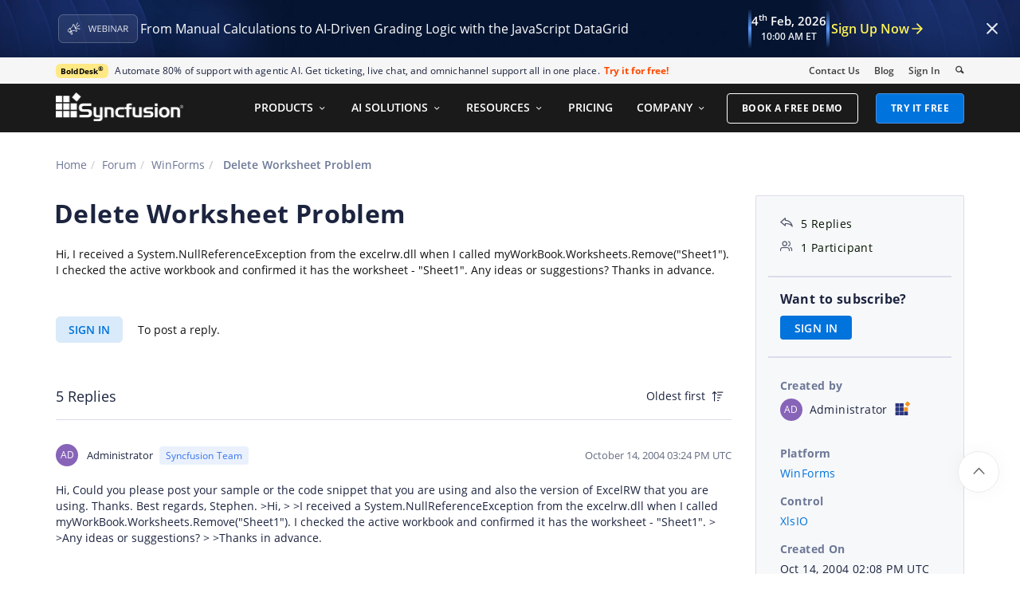

--- FILE ---
content_type: text/html; charset=utf-8
request_url: https://www.syncfusion.com/forums/20341/delete-worksheet-problem
body_size: 11733
content:






<!DOCTYPE html>
<html lang="en">
<head>
    <meta http-equiv="Content-Type" content="text/html; charset=utf-8" />
    <meta name=viewport content="width=device-width, initial-scale=1">

    <script src="https://cdn.syncfusion.com/scripts/jquery/Integrity/jquery.all.new_v2.min.js"></script>

        <script>
            window.ExceptionlessEndPoint = '/forums/exceptionlessPostEvents';
            function ExceptionlessLazyLoader() {
                let s = 0, e = ['mousemove', 'scroll', 'keydown', 'touchstart'], l = () => {
                    if (s) return; s = 1;
                    let j = document.createElement('script');
                    j.type = 'module';
                    j.src = 'https://cdn.syncfusion.com/scripts/common/exceptionless/core-application/Exceptionless-logger.min.js';
                    document.head.appendChild(j);
                    e.forEach(x => removeEventListener(x, l));
                };
                e.forEach(x => addEventListener(x, l, { once: 1 }));
            }
        </script>
        <script src="https://cdn.syncfusion.com/scripts/common/exceptionless/core-application/console-capture.min.js" async onload="ExceptionlessLazyLoader()"></script>

    <!-- Start cookieyes banner -->
    <script id="cookieyes" type="text/javascript" src="https://cdn-cookieyes.com/client_data/a579e010cc45dfd587718a85/script.js"></script>
    <script src="https://cdn.syncfusion.com/scripts/common/CookieYes/Master/CookieyesBanner-V3.min.js"></script>
    <!-- End cookieyes banner -->

    <link rel="preload" href="https://cdn.syncfusion.com/content/stylesheets/components/bootstrap/Integrity/bootstrap3.7.1.min.css?v1" as="style">
    <link rel="stylesheet" href="https://cdn.syncfusion.com/content/stylesheets/components/bootstrap/Integrity/bootstrap3.7.1.min.css?v1" type="text/css">

    <link rel="preload" href="https://cdn.syncfusion.com/content/stylesheets/components/Stack1.3.7/layoutfont_cdn.css" as="style">
    <link rel="stylesheet" href="https://cdn.syncfusion.com/content/stylesheets/components/Stack1.3.7/layoutfont_cdn.css" type="text/css">

    <link rel="preload" href="https://cdn.syncfusion.com/content/stylesheets/components/Stack1.3.7/socicon.css" as="style">
    <link rel="stylesheet" href="https://cdn.syncfusion.com/content/stylesheets/components/Stack1.3.7/socicon.css" type="text/css">

    <link rel="preload" href="https://cdn.syncfusion.com/content/stylesheets/components/Stack1.3.7/fonts/socicon.ttf" as="font" type="font/woff2" crossorigin>

    <link rel="preload" href="https://cdn.syncfusion.com/content/stylesheets/components/Stack1.3.7/fonts/layoutfont.ttf" as="font" type="font/woff2" crossorigin>
    <link rel="preload" href="https://cdn.syncfusion.com/content/stylesheets/components/bootstrap/fonts/glyphicons-halflings-regular.woff2" as="font" type="font/woff2" crossorigin>

    <link rel="preload" href="https://cdn.syncfusion.com/content/forum/Styles/icons/master/CustomForumIconsV1.css" as="style">
    <link rel="stylesheet" href="https://cdn.syncfusion.com/content/forum/Styles/icons/master/CustomForumIconsV1.css" type="text/css">

    <link rel="preload" href="https://cdn.syncfusion.com/content/images/common/menu/master/icons/menufontV2.css?v1" as="style">
    <link rel="stylesheet" href="https://cdn.syncfusion.com/content/images/common/menu/master/icons/menufontV2.css?v1" type="text/css">
    <script src="https://cdn.syncfusion.com/scripts/Syncfusion/Master/CookieValidation.js"></script>
    <script src="https://cdn.syncfusion.com/scripts/components/Others/toastr.min.js" defer></script>
    <link href="https://cdn.syncfusion.com/content/stylesheets/others/toastr.min.css" rel="stylesheet" />
    <link rel="preload" href="https://cdn.syncfusion.com/content/stylesheets/components/bootstrap/TopMarketingBannerMenu.min.css" as="style">
    <link rel="stylesheet" href="https://cdn.syncfusion.com/content/stylesheets/components/bootstrap/TopMarketingBannerMenu.min.css" type="text/css">
    <script>
        var sessionDeactivationUrl  = "/forums/account/invalidateuser-session";
    </script>
    

    

    

        <link href="/forums/css/BootstrapLayout.css?v62" rel="stylesheet" />
    

    
    <meta name="googlebot" content="index, follow" />
    <meta name="ROBOTS" content="index, follow" />
    <meta name="title" content="Delete Worksheet Problem | WinForms | XlsIO | Syncfusion" />
    <meta name="description" content="Forum Thread - XlsIO - Delete Worksheet Problem. Browse other users&#x27; questions about our WinForms XlsIO components." />
    <meta name="keywords" content="WinForms,Delete Worksheet Problem,XlsIO" />
    <meta property="fb:app_id" content="1003714633042650" />
    <meta property="og:title" content="Delete Worksheet Problem | WinForms | XlsIO | Syncfusion" />
    <meta property="og:description" content="Forum Thread - XlsIO - Delete Worksheet Problem. Browse other users&#x27; questions about our WinForms XlsIO components." />
    <meta property="og:image" content="https://cdn.syncfusion.com/content/images/company-logos/Syncfusion_Logo_Image.png" />
    <meta property="og:url" content="https://www.syncfusion.com/forums/20341/delete-worksheet-problem" />
    <meta property="og:type" content="website" />
    <meta property="og: site_name" content="Syncfusion.com" />
    <meta property="twitter:account_id" content="41152441" />
    <meta property="twitter:url" content="https://www.syncfusion.com/forums/20341/delete-worksheet-problem" />
    <meta property="twitter:title" content="Delete Worksheet Problem | WinForms | XlsIO | Syncfusion" />
    <meta property="twitter:description" content="Forum Thread - XlsIO - Delete Worksheet Problem. Browse other users&#x27; questions about our WinForms XlsIO components." />
    <meta property="twitter:card" content="summary" />
    <meta property="twitter:image" content="https://cdn.syncfusion.com/content/images/company-logos/Syncfusion_logos.png" />


    
    <script type="application/ld+json" async>
            {"@context":"https://schema.org","@type":"QAPage","mainEntity":{"@type":"Question","name":"Delete Worksheet Problem","text":"Hi,\r\n\r\nI received a System.NullReferenceException from the excelrw.dll when I called myWorkBook.Worksheets.Remove(\"Sheet1\"). I checked the active workbook and confirmed it has the worksheet - \"Sheet1\".\r\n\r\nAny ideas or suggestions?\r\n\r\nThanks in advance.","answerCount":5,"upvoteCount":5,"dateCreated":"2004-10-14T14:08:27","author":{"@type":"Person","name":null},"acceptedAnswer":null,"suggestedAnswer":[{"@type":"Answer","text":"Hi,\r\n\r\nCould you please post your sample or the code snippet that you are using and also the version of ExcelRW that you are using. Thanks.\r\n\r\nBest regards,\r\n\r\nStephen.\r\n\r\n\r\n>Hi,\r\n>\r\n>I received a System.NullReferenceException from the excelrw.dll when I called myWorkBook.Worksheets.Remove(\"Sheet1\"). I checked the active workbook and confirmed it has the worksheet - \"Sheet1\".\r\n>\r\n>Any ideas or suggestions?\r\n>\r\n>Thanks in advance.","dateCreated":"2004-10-14T15:24:36","upvoteCount":0,"url":"https://www.syncfusion.com/forums/20341/delete-worksheet-problem#NDvrK","author":{"@type":"Person","name":"Administrator"}},{"@type":"Answer","text":"Thanks for the quick reply.\r\n\r\nBelows are the code that I used for testing the Remove method:\r\n\r\npublic void TestWorkBook ()\r\n{\r\n// Create a workbook with 2 worksheets\r\nIWorkbook myWorkBook = ExcelUtils.CreateWorkbook(2);\r\n\r\n// Delete the first worksheet\r\n// I received exception as soon as I call the Remove method\r\nmyWorkBook.WorkSheets.Remove(\"Sheet1\");\r\n}\r\n\r\nMy ExcelRW version number is 1.1.4322\r\n\r\nThanks again.\r\n\r\n\r\n>Hi,\r\n>\r\n>Could you please post your sample or the code snippet that you are using and also the version of ExcelRW that you are using. Thanks.\r\n>\r\n>Best regards,\r\n>\r\n>Stephen.\r\n>\r\n>\r\n>>Hi,\r\n>>\r\n>>I received a System.NullReferenceException from the excelrw.dll when I called myWorkBook.Worksheets.Remove(\"Sheet1\"). I checked the active workbook and confirmed it has the worksheet - \"Sheet1\".\r\n>>\r\n>>Any ideas or suggestions?\r\n>>\r\n>>Thanks in advance.","dateCreated":"2004-10-14T15:34:03","upvoteCount":0,"url":"https://www.syncfusion.com/forums/20341/delete-worksheet-problem#NDvrF","author":{"@type":"Person","name":"Administrator"}},{"@type":"Answer","text":"Hi,\r\n\r\nI tried to reproduce the problem using this sample with the code snippet that you had provided but it seems to work fine for me.\r\n\r\nF20341DeleteWorksheet_5280.zip\r\n\r\nPlease take a look at the attached sample and let me know if you see the problem in this sample also.\r\n\r\nCould you please confirm the version of ExcelRW since the latest version available for download is version 2.1.0.9 and we did not have the version number that you have specified.\r\n\r\n\r\nOne other thing you can look for is to make sure that the spelling of sheet1 is case sentitive it should be ''Sheet1'' and not ''sheet1''.\r\nThanks.\r\n\r\nBest regards,\r\n\r\nStephen.\r\n>Thanks for the quick reply.\r\n>\r\n>Belows are the code that I used for testing the Remove method:\r\n>\r\n>public void TestWorkBook ()\r\n>{\r\n>// Create a workbook with 2 worksheets\r\n>IWorkbook myWorkBook = ExcelUtils.CreateWorkbook(2);\r\n>\r\n>// Delete the first worksheet\r\n>// I received exception as soon as I call the Remove method\r\n>myWorkBook.WorkSheets.Remove(\"Sheet1\");\r\n>}\r\n>\r\n>My ExcelRW version number is 1.1.4322\r\n>\r\n>Thanks again.\r\n>\r\n>\r\n>>Hi,\r\n>>\r\n>>Could you please post your sample or the code snippet that you are using and also the version of ExcelRW that you are using. Thanks.\r\n>>\r\n>>Best regards,\r\n>>\r\n>>Stephen.\r\n>>\r\n>>\r\n>>>Hi,\r\n>>>\r\n>>>I received a System.NullReferenceException from the excelrw.dll when I called myWorkBook.Worksheets.Remove(\"Sheet1\"). I checked the active workbook and confirmed it has the worksheet - \"Sheet1\".\r\n>>>\r\n>>>Any ideas or suggestions?\r\n>>>\r\n>>>Thanks in advance.\r\n\r\n\r\n\r\n","dateCreated":"2004-10-14T19:05:34","upvoteCount":0,"url":"https://www.syncfusion.com/forums/20341/delete-worksheet-problem#NDvuW","author":{"@type":"Person","name":"Administrator"}},{"@type":"Answer","text":"Hi,\r\n\r\nHere is my testing results.\r\n\r\nThe sample works fine with ExcelRW ver. 2.0.5.1. However, I received the same exception if I used ExcelRW ver. 2.0.5.43.\r\n\r\nThanks\r\n\r\n\r\n>Hi,\r\n>\r\n>I tried to reproduce the problem using this sample with the code snippet that you had provided but it seems to work fine for me.\r\n>\r\n>F20341DeleteWorksheet_5280.zip\r\n>\r\n>Please take a look at the attached sample and let me know if you see the problem in this sample also.\r\n>\r\n>Could you please confirm the version of ExcelRW since the latest version available for download is version 2.1.0.9 and we did not have the version number that you have specified.\r\n>\r\n>\r\n>One other thing you can look for is to make sure that the spelling of sheet1 is case sentitive it should be ''Sheet1'' and not ''sheet1''.\r\n>Thanks.\r\n>\r\n>Best regards,\r\n>\r\n>Stephen.\r\n>>Thanks for the quick reply.\r\n>>\r\n>>Belows are the code that I used for testing the Remove method:\r\n>>\r\n>>public void TestWorkBook ()\r\n>>{\r\n>>// Create a workbook with 2 worksheets\r\n>>IWorkbook myWorkBook = ExcelUtils.CreateWorkbook(2);\r\n>>\r\n>>// Delete the first worksheet\r\n>>// I received exception as soon as I call the Remove method\r\n>>myWorkBook.WorkSheets.Remove(\"Sheet1\");\r\n>>}\r\n>>\r\n>>My ExcelRW version number is 1.1.4322\r\n>>\r\n>>Thanks again.\r\n>>\r\n>>\r\n>>>Hi,\r\n>>>\r\n>>>Could you please post your sample or the code snippet that you are using and also the version of ExcelRW that you are using. Thanks.\r\n>>>\r\n>>>Best regards,\r\n>>>\r\n>>>Stephen.\r\n>>>\r\n>>>\r\n>>>>Hi,\r\n>>>>\r\n>>>>I received a System.NullReferenceException from the excelrw.dll when I called myWorkBook.Worksheets.Remove(\"Sheet1\"). I checked the active workbook and confirmed it has the worksheet - \"Sheet1\".\r\n>>>>\r\n>>>>Any ideas or suggestions?\r\n>>>>\r\n>>>>Thanks in advance.\r\n>\r\n>\r\n>\r\n>","dateCreated":"2004-10-15T10:42:56","upvoteCount":0,"url":"https://www.syncfusion.com/forums/20341/delete-worksheet-problem#NDvyI","author":{"@type":"Person","name":"Administrator"}},{"@type":"Answer","text":"Hi,\r\n\r\nI tested with the latest internal patch and it works fine. Could you please consider upgrading to version 2.1 of ExcelRW since it has a lot of improvements over version 2.0.5.43. Thanks.\r\n\r\nBest regards,\r\n\r\nStephen.\r\n\r\n>Hi,\r\n>\r\n>Here is my testing results.\r\n>\r\n>The sample works fine with ExcelRW ver. 2.0.5.1. However, I received the same exception if I used ExcelRW ver. 2.0.5.43.\r\n>\r\n>Thanks\r\n>\r\n>\r\n>>Hi,\r\n>>\r\n>>I tried to reproduce the problem using this sample with the code snippet that you had provided but it seems to work fine for me.\r\n>>\r\n>>F20341DeleteWorksheet_5280.zip\r\n>>\r\n>>Please take a look at the attached sample and let me know if you see the problem in this sample also.\r\n>>\r\n>>Could you please confirm the version of ExcelRW since the latest version available for download is version 2.1.0.9 and we did not have the version number that you have specified.\r\n>>\r\n>>\r\n>>One other thing you can look for is to make sure that the spelling of sheet1 is case sentitive it should be ''Sheet1'' and not ''sheet1''.\r\n>>Thanks.\r\n>>\r\n>>Best regards,\r\n>>\r\n>>Stephen.\r\n>>>Thanks for the quick reply.\r\n>>>\r\n>>>Belows are the code that I used for testing the Remove method:\r\n>>>\r\n>>>public void TestWorkBook ()\r\n>>>{\r\n>>>// Create a workbook with 2 worksheets\r\n>>>IWorkbook myWorkBook = ExcelUtils.CreateWorkbook(2);\r\n>>>\r\n>>>// Delete the first worksheet\r\n>>>// I received exception as soon as I call the Remove method\r\n>>>myWorkBook.WorkSheets.Remove(\"Sheet1\");\r\n>>>}\r\n>>>\r\n>>>My ExcelRW version number is 1.1.4322\r\n>>>\r\n>>>Thanks again.\r\n>>>\r\n>>>\r\n>>>>Hi,\r\n>>>>\r\n>>>>Could you please post your sample or the code snippet that you are using and also the version of ExcelRW that you are using. Thanks.\r\n>>>>\r\n>>>>Best regards,\r\n>>>>\r\n>>>>Stephen.\r\n>>>>\r\n>>>>\r\n>>>>>Hi,\r\n>>>>>\r\n>>>>>I received a System.NullReferenceException from the excelrw.dll when I called myWorkBook.Worksheets.Remove(\"Sheet1\"). I checked the active workbook and confirmed it has the worksheet - \"Sheet1\".\r\n>>>>>\r\n>>>>>Any ideas or suggestions?\r\n>>>>>\r\n>>>>>Thanks in advance.\r\n>>\r\n>>\r\n>>\r\n>>","dateCreated":"2004-10-19T15:20:55","upvoteCount":0,"url":"https://www.syncfusion.com/forums/20341/delete-worksheet-problem#NDUbV","author":{"@type":"Person","name":"Administrator"}}]}}
    </script>
<link rel="canonical" href="https://www.syncfusion.com/forums/20341/delete-worksheet-problem" />


        <title>
            
    Delete Worksheet Problem | WinForms | XlsIO | Syncfusion

        </title>


        <!-- Google Tag Manager -->
        <script>
            (function (w, d, s, l, i) {
                w[l] = w[l] || []; w[l].push({
                    'gtm.start':
                        new Date().getTime(), event: 'gtm.js'
                }); var f = d.getElementsByTagName(s)[0],
                    j = d.createElement(s), dl = l != 'dataLayer' ? '&l=' + l : ''; j.async = true; j.src =
                        'https://www.googletagmanager.com/gtm.js?id=' + i + dl; f.parentNode.insertBefore(j, f);
                /**/
            })(window, document, 'script', 'dataLayer', 'GTM-W8WD8WN');</script>
        <!-- End Google Tag Manager -->



</head>
<body>


    <input type="hidden" id="request-verification-token" name="RequestVerificationToken" value="CfDJ8PDcoCFZ9DBKv4hD1_W-R9js2YXnP9dpbduzSYBFb7nB1JJ7vReGGtSVtZx8ReQsQwWqLhm_TS1Jt3_gQWJd1sbkBLksn9i1XcvPEyC5WEYywVerJa9Q7ZdNUGTVPJoyBY6qU50m32Pf0WLGWdNU5xc">

    <!-- Google Tag Manager (noscript) -->
        <noscript>
            <iframe src="https://www.googletagmanager.com/ns.html?id=GTM-W8WD8WN"
                    height="0" width="0" style="display:none;visibility:hidden"></iframe>
        </noscript>

    <!-- End Google Tag Manager (noscript) -->
    
    
    <link rel="preload" href="//cdn.syncfusion.com/content/stylesheets/components/Others/google.prettify.light.theme.min.css" as="style" />
    <link rel="stylesheet" href="//cdn.syncfusion.com/content/stylesheets/components/Others/google.prettify.light.theme.min.css" type="text/css">
    <link rel="preload" href="//cdn.syncfusion.com/content/forum/Styles/ej2-forum-thread-detail-fabric.css" as="style" />
    <link rel="stylesheet" href="//cdn.syncfusion.com/content/forum/Styles/ej2-forum-thread-detail-fabric.css" type="text/css">
    <link rel="preload" href="//cdn.syncfusion.com/content/forum/Styles/icons/master/CustomForumIconsV1.css" as="style">
    <link rel="stylesheet" href="//cdn.syncfusion.com/content/forum/Styles/icons/master/CustomForumIconsV1.css" type="text/css">

    

    
        <link href="/forums/dist/cssminify/forumthreaddetail.min.css?v10" rel="stylesheet" />
    

    


    


    



        <div id="menu-wrapper">
            <div id="sub-menu-section" class="bar bar-3 bar--sm bg--secondary">
                <div class="container">
                    <div class="row">
                        <div class="col-md-12 col-sm-12 col-xs-12 text-right text-left-xs text-left-sm">
                            <div class="bar__module">
                                <div class="marketing-banner col-md-9 col-sm-8 col-xs-12">
                                </div>
                                <ul class="menu-horizontal col-md-3 col-sm-4 col-xs-12">
                                    <li>
                                        <div class="modal-instance">
                                            <a href="/company/contact-us">Contact Us</a>
                                        </div>
                                    </li>
                                    <li>
                                        <div class="modal-instance">
                                            <a href="https://www.syncfusion.com/blogs">Blog</a>
                                        </div>
                                    </li>
                                    <li>
                                        <div id="menu-signin" class="">

                                                <a href="/account/login?ReturnUrl=/20341/delete-worksheet-problem" rel="nofollow" id="login-btn-menu" class="login-button default-btn">Sign In</a>

                                        </div>
                                    </li>

                                    <li>
                                        <div data-notification-link="search-box">
                                            <i id="search-icon" class="syncfusionlayout-search search-icon"></i>
                                        </div>
                                    </li>
                                </ul>
                            </div>
                        </div>
                    </div>
                    <!--end of row-->
                </div>
                <!--end of container-->
            </div>
            <div class="container main-menu-section">
                <div class="row">
                    <div class="col-xs-12 col-sm-12 col-md-12 col-lg-12 ">
                        
<div id="menu-container"></div>

                    </div>
                    
<div id="search-container" class="row">
    <div class="col-lg-offset-3 col-lg-5 col-lg-col-md-offset-2 col-md-7 col-sm-offset-2 col-sm-6 col-xs-offset-0 col-xs-8 search">
        <input type="text" placeholder="Search" id="search" class="content-medium" name="keyword" value="" />
    </div>
    <div class="col-md-1 col-sm-4 col-xs-4">
        <button id="searchresult-btn" class="btn btn--primary search-btn">Search</button>
    </div>
    <div>
        <div class="search-details">
            Find anything about our product, documentation, and more.
        </div>
        <hr />
        <div id="search-popular-results">
            <div id="search-search-container">
    <div style="overflow-x:auto;">
        <div id="search-search">
          
                <div class="item">
                    <div class="search-heading">
                        <a href="https://www.syncfusion.com/blazor-components">
                            Blazor Components | 70+ Native UI Controls | Syncfusion®
                        </a>
                    </div>
                    <div class="search-url">
                        <a href="https://www.syncfusion.com/blazor-components">https://www.syncfusion.com/blazor-components</a>
                    </div>
                    <div class="search-description">
                        The Syncfusion<sup style="font-size: 70%;">®</sup> native Blazor components library offers 70+ UI and Data Viz web controls that are responsive and lightweight for building modern web apps.
                    </div>
                </div>
                <div class="item">
                    <div class="search-heading">
                        <a href="https://www.syncfusion.com/pdf-framework/net">
                            .NET PDF Framework | C# / VB.NET PDF API | Syncfusion®
                        </a>
                    </div>
                    <div class="search-url">
                        <a href="https://www.syncfusion.com/pdf-framework/net">https://www.syncfusion.com/pdf-framework/net</a>
                    </div>
                    <div class="search-description">
                        .NET PDF framework is a high-performance and comprehensive library used to create, read, merge, split, secure, edit, view, and review PDF files in C#/VB.NET.
                    </div>
                </div>
                <div class="item">
                    <div class="search-heading">
                        <a href="https://www.syncfusion.com/xamarin-ui-controls">
                            155+ Xamarin UI controls for iOS, Android &amp; UWP apps | Syncfusion®
                        </a>
                    </div>
                    <div class="search-url">
                        <a href="https://www.syncfusion.com/xamarin-ui-controls">https://www.syncfusion.com/xamarin-ui-controls</a>
                    </div>
                    <div class="search-description">
                        Over 155 Xamarin UI controls to create cross-platform native mobile apps for iOS, Android, UWP and macOS platforms from a single C# code base.
                    </div>
                </div>
           
        </div>
    </div>
</div>
        </div>
    </div>
</div>
                    <div id="logout-section">
                        <div class="container">
                            <div class="column">

                                <div class="Customerinformation">



                                    <div class="dashboard">
                                        <a href="/account" class="content-medium">My Dashboard</a>
                                    </div>

                                    <div class="signout-section">
                                        <a href="/forums/logoff" rel="nofollow" class="btn btn--stack btn--primary">SIGN OUT</a>
                                    </div>
                                </div>
                            </div>
                        </div>
                    </div>

                </div>
            </div>
        </div>




    
    <div class="body-content">
        



        
    <div id="forumthread-detail">
        <div class="bread">
            <div class="container">
                <div class="breadcrumb--top col-xs-12 col-sm-12 col-md-9 col-lg-9">
                    <div class="breadcrumb--section">
                        <ol class="breadcrumb">
                            <li><a class="breadcrumb-link" href="/">Home</a></li>
                            <li><a class="breadcrumb-link" href="/forums">Forum</a></li>
                            <li><a class="breadcrumb-link" href="/forums/windowsforms">WinForms</a></li>
                            <li class="active breadcrumb-link">
                                Delete Worksheet Problem
                            </li>


                        </ol>
                    </div>
                </div>
            </div>
        </div>
        <div id="forumthread-detail-content">
            <div class="container">
                <div class="row content-section-sticky">
                        <div class="col-xs-12 col-sm-12 col-md-9 col-lg-9 thread-details-row">
                        <div class="thread-heading row">
                            <span id="scrolltomessage"></span>
                            <div class="col-lg-12 col-md-12 col-sm-12 col-xs-12">
                                
<div class="report-retired hide">

</div>

                            </div>
                                    <h1>Delete Worksheet Problem</h1>
                        </div>
                        <span class="thread-title-edit-error hide col-xs-10 col-sm-9 col-md-9 col-lg-10 remove-padding-left" id="errorSubjectFieldEdit"></span>
                        <div class="hidden-lg hidden-md">
                            
<div class="col-xs-12 col-sm-12" id="forum-thread-info">
    <div class="panel-group">
        <div>
            <span data-toggle="collapse" href="#expend-info-section" class="info-expend sf-icon-forum-DD_down"></span>
            <div class="col-sm-12 col-xs-12 col-lg-12 thread-info-top-section">
                <div class="col-sm-4 col-xs-6">
                    <ul>
                        <li><span class="sf-icon-forum-Reply"></span><span>5 Replies</span></li>
                        <li><span class="sf-icon-forum-Group"></span><span>1 Participant</span></li>
                    </ul>
                </div>
                <div class="col-sm-4 col-xs-6">
                    <ul>
                        <li>
                            <label>Created by</label>
                            <div class="customer-info">
                                <span class="customer-avatar" style="background: #8764B8">AD</span>
                                <span class="customer-name sync-user-lesscharacters">Administrator</span>
                                        <span class="syncfusion-team-icon"> </span>
                                    <img class="syncfusion--teams-hover-img" src="https://cdn.syncfusion.com/content/images/forum/v1/syncfusion-teams-tooltip.svg" alt="syncfusion-teams-tooltip" />
                                

                            </div>
                        </li>
                    </ul>
                </div>
                <div class="col-sm-4 col-xs-6 hidden-xs">
                    <ul>
                        <li class="forum-platform" id="windowsforms"><label>Platform</label><div><a rel="nofollow" href="/forums/windowsforms">WinForms</a></div></li>
                    </ul>
                </div>
            </div>
        </div>
        <div id="expend-info-section" class="panel-collapse collapse col-sm-12 col-xs-12 remove-padding">
            <div class="panel-body">
                <div class="hidden-sm col-xs-12">
                    <ul>
                        <li><label>Platform</label><div><a rel="nofollow" href="/forums/windowsforms">WinForms</a></div></li>
                    </ul>
                </div>

                    <div class="col-sm-4 col-xs-12">
                        <ul>
                            <li class="forum-control" id="xlsio"><label>Control</label><div><a rel="nofollow" href="/forums/windowsforms?control=xlsio">XlsIO</a></div></li>
                        </ul>
                    </div>

                <div class="col-sm-4 col-xs-12">
                    <ul>
                        <li><label>Created On</label><div>Oct 14, 2004 02:08 PM UTC</div></li>
                    </ul>
                </div>
                <div class="col-sm-4 col-xs-12">
                    <ul>
                        <li><label>Last Activity On</label><div>Oct 19, 2004 03:20 PM UTC</div></li>
                    </ul>
                </div>
                    <div class="col-sm-4 col-xs-12">
                        <ul>
                            <li id="subscription-info">
                                <label>Want to subscribe?</label>
                                <div>
                                        <a href="/account/login?Returnurl=/forums/20341/delete-worksheet-problem" id="subscription-auth" data-toggle="tooltip" data-placement="right" title="Sign in to subscribe" rel="nofollow">SIGN IN</a>
                                </div>
                            </li>
                        </ul>
                    </div>
            </div>
        </div>
    </div>
</div>

                        </div>
                        <div id="thread-conversation" class="col-xs-12 col-sm-12">
                            


<div class="forum-detail-message" id="NDvrT" data-id="20341" data-encrypt-id="NDvrT">
        <div class="message-body-content">
            Hi,

I received a System.NullReferenceException from the excelrw.dll when I called myWorkBook.Worksheets.Remove("Sheet1"). I checked the active workbook and confirmed it has the worksheet - "Sheet1".

Any ideas or suggestions?

Thanks in advance.
        </div>
    <br />
        <div class="sign-in-section">
            <a href="/account/login?ReturnUrl=/forums/20341/delete-worksheet-problem" class="signin-button">SIGN IN</a> To post a reply.
        </div>

</div>



    <div class="replies-intro-section">
        <span class="replies-title-count">5 Replies</span>

            <button class="sort-by-replies">
                <span class="sort-by-option" value="0">Oldest first</span>
                <span class="sort-by-icon sf-icon-forum-Newest"></span>
            </button>
    </div>
    <hr class="solid" />
<div class="reply-content-loader hide"></div>
<div class="forum-reply-section">
        <div class="forum-replies-segment" id="NDvrK" data-id="20346" data-position="1">
            <div class="forum-reply-info">
                <span class="customer-avatar" style="background: #8764B8">AD</span>
                <span class="customer-name">Administrator</span>
                    <span class="syncfusion-user-tag"> Syncfusion Team </span>
                

                <span class="reply-permalink sf-icon-forum-Link" data-clipboard-text="https://www.syncfusion.com/forums/20341/delete-worksheet-problem?reply=NDvrK" data-toggle="tooltip" data-placement="top" title="Click to copy"></span>

                <span class="replied-date">October 14, 2004 03:24 PM UTC</span>
            </div>

            <br />


            <div class="message-body-content">
                    Hi,

Could you please post your sample or the code snippet that you are using and also the version of ExcelRW that you are using. Thanks.

Best regards,

Stephen.


>Hi,
>
>I received a System.NullReferenceException from the excelrw.dll when I called myWorkBook.Worksheets.Remove("Sheet1"). I checked the active workbook and confirmed it has the worksheet - "Sheet1".
>
>Any ideas or suggestions?
>
>Thanks in advance.
            </div>
                     <br />
                     <div class="thread-reply-action-segment">
                     </div>
        </div>
            <hr class="solid" data-position="1" />
        <div class="forum-replies-segment" id="NDvrF" data-id="20347" data-position="2">
            <div class="forum-reply-info">
                <span class="customer-avatar" style="background: #8764B8">AD</span>
                <span class="customer-name">Administrator</span>
                    <span class="syncfusion-user-tag"> Syncfusion Team </span>
                

                <span class="reply-permalink sf-icon-forum-Link" data-clipboard-text="https://www.syncfusion.com/forums/20341/delete-worksheet-problem?reply=NDvrF" data-toggle="tooltip" data-placement="top" title="Click to copy"></span>

                <span class="replied-date">October 14, 2004 03:34 PM UTC</span>
            </div>

            <br />


            <div class="message-body-content">
                    Thanks for the quick reply.

Belows are the code that I used for testing the Remove method:

public void TestWorkBook ()
{
// Create a workbook with 2 worksheets
IWorkbook myWorkBook = ExcelUtils.CreateWorkbook(2);

// Delete the first worksheet
// I received exception as soon as I call the Remove method
myWorkBook.WorkSheets.Remove("Sheet1");
}

My ExcelRW version number is 1.1.4322

Thanks again.


>Hi,
>
>Could you please post your sample or the code snippet that you are using and also the version of ExcelRW that you are using. Thanks.
>
>Best regards,
>
>Stephen.
>
>
>>Hi,
>>
>>I received a System.NullReferenceException from the excelrw.dll when I called myWorkBook.Worksheets.Remove("Sheet1"). I checked the active workbook and confirmed it has the worksheet - "Sheet1".
>>
>>Any ideas or suggestions?
>>
>>Thanks in advance.
            </div>
                     <br />
                     <div class="thread-reply-action-segment">
                     </div>
        </div>
            <hr class="solid" data-position="2" />
        <div class="forum-replies-segment" id="NDvuW" data-id="20356" data-position="3">
            <div class="forum-reply-info">
                <span class="customer-avatar" style="background: #8764B8">AD</span>
                <span class="customer-name">Administrator</span>
                    <span class="syncfusion-user-tag"> Syncfusion Team </span>
                

                <span class="reply-permalink sf-icon-forum-Link" data-clipboard-text="https://www.syncfusion.com/forums/20341/delete-worksheet-problem?reply=NDvuW" data-toggle="tooltip" data-placement="top" title="Click to copy"></span>

                <span class="replied-date">October 14, 2004 07:05 PM UTC</span>
            </div>

            <br />


            <div class="message-body-content">
                    Hi,

I tried to reproduce the problem using this sample with the code snippet that you had provided but it seems to work fine for me.

<a rel='nofollow' href="https://www.syncfusion.com/support/user/Uploads/F20341DeleteWorksheet_5280.zip">F20341DeleteWorksheet_5280.zip</a>

Please take a look at the attached sample and let me know if you see the problem in this sample also.

Could you please confirm the version of ExcelRW since the latest version available for download is version 2.1.0.9 and we did not have the version number that you have specified.


One other thing you can look for is to make sure that the spelling of sheet1 is case sentitive it should be ''Sheet1'' and not ''sheet1''.
Thanks.

Best regards,

Stephen.
>Thanks for the quick reply.
>
>Belows are the code that I used for testing the Remove method:
>
>public void TestWorkBook ()
>{
>// Create a workbook with 2 worksheets
>IWorkbook myWorkBook = ExcelUtils.CreateWorkbook(2);
>
>// Delete the first worksheet
>// I received exception as soon as I call the Remove method
>myWorkBook.WorkSheets.Remove("Sheet1");
>}
>
>My ExcelRW version number is 1.1.4322
>
>Thanks again.
>
>
>>Hi,
>>
>>Could you please post your sample or the code snippet that you are using and also the version of ExcelRW that you are using. Thanks.
>>
>>Best regards,
>>
>>Stephen.
>>
>>
>>>Hi,
>>>
>>>I received a System.NullReferenceException from the excelrw.dll when I called myWorkBook.Worksheets.Remove("Sheet1"). I checked the active workbook and confirmed it has the worksheet - "Sheet1".
>>>
>>>Any ideas or suggestions?
>>>
>>>Thanks in advance.




            </div>
                     <br />
                     <div class="thread-reply-action-segment">
                     </div>
        </div>
            <hr class="solid" data-position="3" />
        <div class="forum-replies-segment" id="NDvyI" data-id="20379" data-position="4">
            <div class="forum-reply-info">
                <span class="customer-avatar" style="background: #8764B8">AD</span>
                <span class="customer-name">Administrator</span>
                    <span class="syncfusion-user-tag"> Syncfusion Team </span>
                

                <span class="reply-permalink sf-icon-forum-Link" data-clipboard-text="https://www.syncfusion.com/forums/20341/delete-worksheet-problem?reply=NDvyI" data-toggle="tooltip" data-placement="top" title="Click to copy"></span>

                <span class="replied-date">October 15, 2004 10:42 AM UTC</span>
            </div>

            <br />


            <div class="message-body-content">
                    Hi,

Here is my testing results.

The sample works fine with ExcelRW ver. 2.0.5.1. However, I received the same exception if I used ExcelRW ver. 2.0.5.43.

Thanks


>Hi,
>
>I tried to reproduce the problem using this sample with the code snippet that you had provided but it seems to work fine for me.
>
><a rel='nofollow' href="https://www.syncfusion.com/support/user/Uploads/F20341DeleteWorksheet_5280.zip">F20341DeleteWorksheet_5280.zip</a>
>
>Please take a look at the attached sample and let me know if you see the problem in this sample also.
>
>Could you please confirm the version of ExcelRW since the latest version available for download is version 2.1.0.9 and we did not have the version number that you have specified.
>
>
>One other thing you can look for is to make sure that the spelling of sheet1 is case sentitive it should be ''Sheet1'' and not ''sheet1''.
>Thanks.
>
>Best regards,
>
>Stephen.
>>Thanks for the quick reply.
>>
>>Belows are the code that I used for testing the Remove method:
>>
>>public void TestWorkBook ()
>>{
>>// Create a workbook with 2 worksheets
>>IWorkbook myWorkBook = ExcelUtils.CreateWorkbook(2);
>>
>>// Delete the first worksheet
>>// I received exception as soon as I call the Remove method
>>myWorkBook.WorkSheets.Remove("Sheet1");
>>}
>>
>>My ExcelRW version number is 1.1.4322
>>
>>Thanks again.
>>
>>
>>>Hi,
>>>
>>>Could you please post your sample or the code snippet that you are using and also the version of ExcelRW that you are using. Thanks.
>>>
>>>Best regards,
>>>
>>>Stephen.
>>>
>>>
>>>>Hi,
>>>>
>>>>I received a System.NullReferenceException from the excelrw.dll when I called myWorkBook.Worksheets.Remove("Sheet1"). I checked the active workbook and confirmed it has the worksheet - "Sheet1".
>>>>
>>>>Any ideas or suggestions?
>>>>
>>>>Thanks in advance.
>
>
>
>
            </div>
                     <br />
                     <div class="thread-reply-action-segment">
                     </div>
        </div>
            <hr class="solid" data-position="4" />
        <div class="forum-replies-segment" id="NDUbV" data-id="20469" data-position="5">
            <div class="forum-reply-info">
                <span class="customer-avatar" style="background: #8764B8">AD</span>
                <span class="customer-name">Administrator</span>
                    <span class="syncfusion-user-tag"> Syncfusion Team </span>
                

                <span class="reply-permalink sf-icon-forum-Link" data-clipboard-text="https://www.syncfusion.com/forums/20341/delete-worksheet-problem?reply=NDUbV" data-toggle="tooltip" data-placement="top" title="Click to copy"></span>

                <span class="replied-date">October 19, 2004 03:20 PM UTC</span>
            </div>

            <br />


            <div class="message-body-content">
                    Hi,

I tested with the latest internal patch and it works fine. Could you please consider upgrading to version 2.1 of ExcelRW since it has a lot of improvements over version 2.0.5.43. Thanks.

Best regards,

Stephen.

>Hi,
>
>Here is my testing results.
>
>The sample works fine with ExcelRW ver. 2.0.5.1. However, I received the same exception if I used ExcelRW ver. 2.0.5.43.
>
>Thanks
>
>
>>Hi,
>>
>>I tried to reproduce the problem using this sample with the code snippet that you had provided but it seems to work fine for me.
>>
>><a rel='nofollow' href="https://www.syncfusion.com/support/user/Uploads/F20341DeleteWorksheet_5280.zip">F20341DeleteWorksheet_5280.zip</a>
>>
>>Please take a look at the attached sample and let me know if you see the problem in this sample also.
>>
>>Could you please confirm the version of ExcelRW since the latest version available for download is version 2.1.0.9 and we did not have the version number that you have specified.
>>
>>
>>One other thing you can look for is to make sure that the spelling of sheet1 is case sentitive it should be ''Sheet1'' and not ''sheet1''.
>>Thanks.
>>
>>Best regards,
>>
>>Stephen.
>>>Thanks for the quick reply.
>>>
>>>Belows are the code that I used for testing the Remove method:
>>>
>>>public void TestWorkBook ()
>>>{
>>>// Create a workbook with 2 worksheets
>>>IWorkbook myWorkBook = ExcelUtils.CreateWorkbook(2);
>>>
>>>// Delete the first worksheet
>>>// I received exception as soon as I call the Remove method
>>>myWorkBook.WorkSheets.Remove("Sheet1");
>>>}
>>>
>>>My ExcelRW version number is 1.1.4322
>>>
>>>Thanks again.
>>>
>>>
>>>>Hi,
>>>>
>>>>Could you please post your sample or the code snippet that you are using and also the version of ExcelRW that you are using. Thanks.
>>>>
>>>>Best regards,
>>>>
>>>>Stephen.
>>>>
>>>>
>>>>>Hi,
>>>>>
>>>>>I received a System.NullReferenceException from the excelrw.dll when I called myWorkBook.Worksheets.Remove("Sheet1"). I checked the active workbook and confirmed it has the worksheet - "Sheet1".
>>>>>
>>>>>Any ideas or suggestions?
>>>>>
>>>>>Thanks in advance.
>>
>>
>>
>>
            </div>
                     <br />
                     <div class="thread-reply-action-segment">
                     </div>
        </div>
</div>
                                <div id="delete-confirm-dialog">
                                        <div class="confirmation-content"></div>
                                    </div>
                        </div>
                        <div class="hidden-lg hidden-md">
                            <div class="sticky-support-card-wrapper">
    <div class="support-card">
        <div class="support-icon" aria-hidden="true"></div>

        <div class="support-title">Need More Help?</div>
        <p class="support-description">
            Get personalized assistance from our support team.
        </p>
        <a href="https://support.syncfusion.com/create?categoryId=291" target="_blank" class="support-button">Contact Support</a>
    </div>
</div>

                        </div>
                            <div class="sign-in-section bottom-section">
                                <a href="/account/login?ReturnUrl=/forums/20341/delete-worksheet-problem" class="signin-button" rel="nofollow">SIGN IN</a> To post a reply.
                            </div>
                        <input id="threadid" name="threadid" type="hidden" value="20341" />
                    </div>
                        <div class="hidden-xs hidden-sm col-md-3 col-lg-3 thread-details-info-row">
                        
<div class="col-lg-12 col-md-12 col-sm-12 col-xs-12" id="forum-thread-info">
    <ul>
        <li><span class="sf-icon-forum-Reply"></span><span>5 Replies</span></li>
        <li><span class="sf-icon-forum-Group"></span><span>1 Participant</span></li>
        <li class="divider"></li>
            <li id="subscription-info">
                <label>Want to subscribe?</label>
                <div>
                        <a href="/account/login?Returnurl=/forums/20341/delete-worksheet-problem" id="subscription-auth" data-toggle="tooltip" data-placement="right" title="Sign in to subscribe" rel="nofollow">SIGN IN</a>
                </div>
            </li>
            <li class="divider"></li>
        <li>
            <label>Created by</label>
            <div class="customer-info">

                <span class="customer-avatar" style="background: #8764B8">AD</span>
                <span class="customer-name sync-user-lesscharacters">Administrator</span>
                    <span class="syncfusion-team-icon"> </span>
                    <img class="syncfusion--teams-hover-img" src="https://cdn.syncfusion.com/content/images/forum/v1/syncfusion-teams-tooltip.svg" alt="syncfusion-teams-tooltip" />
              


            </div>
        </li>
        <li class="forum-platform" id="windowsforms"><label>Platform</label><div><a rel="nofollow" href="/forums/windowsforms">WinForms</a></div></li>
        
            <li class="forum-control" id="xlsio"><label>Control</label><div><a rel="nofollow" href="/forums/windowsforms?control=xlsio">XlsIO</a></div></li>

        <li><label>Created On</label><div>Oct 14, 2004 02:08 PM UTC</div></li>
        <li><label>Last Activity On</label><div>Oct 19, 2004 03:20 PM UTC</div></li>


    </ul>
</div>
<div class="underline"></div>
<div class="sticky-support-card-wrapper">
    <div class="support-card">
        <div class="support-icon" aria-hidden="true"></div>

        <div class="support-title">Need More Help?</div>
        <p class="support-description">
            Get personalized assistance from our support team.
        </p>
        <a href="https://support.syncfusion.com/create?categoryId=291" target="_blank" class="support-button">Contact Support</a>
    </div>
</div>

<div id="forum-detail-toast">
        <div class="subscription-notification-content">
        </div>
    </div>
                    </div>
                </div>
            </div>
        </div>
    </div>
    <div id="loader-overlay"><div id="loader-inner"><img src="https://cdn.syncfusion.com/content/images/forum/loader.svg" alt="Loader." /></div></div>

    </div>

    

    <script src="https://cdn.syncfusion.com/scripts/bootstrap/Integrity/bootstrap3.7.1.min.js?v1"></script>
    <script src="https://cdn.syncfusion.com/scripts/jquery/Integrity/jquery.sessionall.min.js" defer></script>
    <script src="https://cdn.syncfusion.com/scripts/components/Stack1.3.7/stack-scripts.js" defer></script>
    <script src="https://cdn.syncfusion.com/scripts/components/Stack1.3.7/stack-smooth-scroll.min.js" defer></script>
    <script src="https://cdn.syncfusion.com/scripts/bootstrap/HeaderMenuInitialV2.min.js?v1" defer></script>
    

    
        <script src="/forums/js/Shared/Layout.js?v9"></script>
        <script src="/forums/js/Shared/CustomAdPopup.js?v8"></script>
        <script src="/forums/js/Shared/MarketingBanner.js?v10"></script>
    

    
    <script src="https://cdn.syncfusion.com/content/scripts/forum/Components/google.prettify.min.js" defer></script>
    <script src="https://www.google.com/recaptcha/api.js" async defer></script>
    <script src="https://cdn.jsdelivr.net/npm/clipboard@2.0.8/dist/clipboard.min.js"></script>
    <script src="https://cdn.syncfusion.com/content/forum/scripts/ej2-forum-thread-detail-fabric.min.js"></script>
    <script type="text/javascript">
        var platform = "WinForms";
        var threadId = "20341";
        var totalreplies = "5";
        var isRedirected = new Boolean("");
        var scrollPosition = "";
        var patchDownloadValidationMessage = "";
    </script>

    

    
        <script src="/forums/dist/jsminify/forumthreaddetail.min.js?v11"></script>
    


    <div id="getservertime" hidden>1/24/2026 02:05:08 AM</div>


    <input type="hidden" id="userEmail" name="userEmail" />

    <script src="https://support.syncfusion.com/chatwidget-api/widget/v1/e4988a66-473b-4a33-8306-d856e02a1789" defer async></script>

    <script src="https://cdn.syncfusion.com/scripts/common/LiveChat/master/LiveChatScripts-v11.min.js"></script>

    <div id="WebinarCookieExpiration" hidden>Sun, 15 December 2024 03:30:00 UTC</div>
    <div id="WebinarCookieExpirationFormat" hidden>Sun, 15 December 2024 03:30:00 AM</div>
    <div id="ToasterExpirationDate" hidden>Wed, 16 Feb 2022 04:59:00 UTC</div>
    <script src="/forums/js/Shared/AdNotifications.js?v=1"></script>

    <script>
        $("#CookieNotification").find(".row").addClass("cookiepadding");
    </script>


    <script type="text/javascript" async>
        var om_load_webfont = false;
    </script>
    <!--
      This file (InfoBanner.min.js) includes all the necessary CSS, HTML, and JavaScript
      related to the webinar banner and maintenance banner functionality.
      webinar banner and maintenance banner changes should be made in this file.
    -->
    <script src="https://cdn.syncfusion.com/scripts/bootstrap/InfoBannerV2.min.js" defer></script>
        <script type="text/javascript">
            $('#search').keypress(function (e) {
                if (e.which == '13') {
                    $('.search-btn').click();
                }
            });
            $(".search-btn").click(function () {
                if ($('#search').val() == "") {
                    return false;
                }

                var RegExEncodeIP = /(\d+)\.(\d+)\.(\d+)\.(\d+)/;
                var SearchQuery = $('#search').val();

                var ProductVersionMatch = RegExEncodeIP.exec(SearchQuery);
                if (ProductVersionMatch) {
                    SearchQuery = SearchQuery.replace(ProductVersionMatch[0], ProductVersionMatch[0].replace(/\./g, "-"));
                }

                window.location.href = "https://www.syncfusion.com/search?keyword=" + SearchQuery;

                return true;

            });
        </script>

    <!-- This site is converting visitors into subscribers and customers with OptinMonster - https://optinmonster.com -->
    <script>setTimeout(function () {(function (d, u, ac) { var s = d.createElement('script'); s.type = 'text/javascript'; s.src = 'https://a.omappapi.com/app/js/api.min.js'; s.async = true; s.dataset.user = u; s.dataset.account = ac; d.getElementsByTagName('head')[0].appendChild(s); })(document, 54893, 61695); }, 2000);</script>

    <!-- / https://optinmonster.com -->
    <a id="smooth-scroll" class="back-to-top inner-link active" href="#" data-scroll-class="100vh:active">
        <img width="15" height="9" src="https://cdn.syncfusion.com/content/images/products/whats-new/optimizedimages/up-arrow.png" alt="Up arrow icon">
    </a>

    <script>new ejs.popups.Dialog({
  "animationSettings": {
    "delay": 0.0,
    "duration": 400.0
  },
  "buttons": [
    {
      "click": hideDialog,
      "buttonModel": {
        "content": "NO",
        "cssClass": "confirm-no"
      }
    },
    {
      "click": confirmDeleteThread,
      "buttonModel": {
        "content": "YES",
        "cssClass": "confirm-yes"
      }
    }
  ],
  "isModal": true,
  "target": "body",
  "visible": false,
  "width": "500px",
  "zIndex": 1000.0,
  "overlayClick": hideDialog
}).appendTo("#delete-confirm-dialog"); 
new ejs.notifications.Toast({
  "extendedTimeout": 1000.0,
  "icon": "e-meeting",
  "position": {
    "X": "Right"
  },
  "progressDirection": "Rtl",
  "timeOut": 5000.0
}).appendTo("#forum-detail-toast"); 
</script>
<script defer src="https://static.cloudflareinsights.com/beacon.min.js/vcd15cbe7772f49c399c6a5babf22c1241717689176015" integrity="sha512-ZpsOmlRQV6y907TI0dKBHq9Md29nnaEIPlkf84rnaERnq6zvWvPUqr2ft8M1aS28oN72PdrCzSjY4U6VaAw1EQ==" data-cf-beacon='{"version":"2024.11.0","token":"00fae5a160ad4360aefe5bf7c7c77985","server_timing":{"name":{"cfCacheStatus":true,"cfEdge":true,"cfExtPri":true,"cfL4":true,"cfOrigin":true,"cfSpeedBrain":true},"location_startswith":null}}' crossorigin="anonymous"></script>
</body>
</html>
<footer>
    
    <div id="footer-warpper" class="segment">
        <div class="container">
                    <div class="col-lg-2 col-md-2 col-sm-2 col-xs-12 hidden-xs content-list products-footer-section">
                                <div class="content-medium">EXPLORE OUR PRODUCTS</div>
                            <ul class="list-unstyled">
                                        <li class="content-small"><a href="/ui-component-suite"> UI Component Suite</a></li>
                                        <li class="content-small"><a href="/document-sdk"> Document SDK</a></li>
                                        <li class="content-small"><a href="/pdf-viewer-sdk"> PDF Viewer SDK</a></li>
                                        <li class="content-small"><a href="/docx-editor-sdk"> DOCX Editor SDK</a></li>
                                        <li class="content-small"><a href="/spreadsheet-editor-sdk"> Spreadsheet Editor SDK</a></li>
                                        <li class="content-small"><a href="/code-studio/"> Code Studio</a></li>
                                        <li class="content-small"><a href="https://www.boldbi.com/">Analytics Platform</a></li>
                                        <li class="content-small"><a href="https://www.boldreports.com">Reporting Platform</a></li>
                                        <li class="content-small"><a href="https://boldsign.com/?utm_source=syncfusionnavfooter&utm_medium=referral&utm_campaign=boldsign">eSignature Software and API</a></li>
                                        <li class="content-small"><a href="https://www.bolddesk.com/?utm_source=syncfusionnavfooter&utm_medium=referral&utm_campaign=bolddesk">Customer Service Software</a></li>
                                        <li class="content-small"><a href="https://www.bolddesk.com/knowledge-base-software?utm_source=syncfusionnavfooter&utm_medium=referral&utm_campaign=knowledgebase_bolddesk">Knowledge Base Software</a></li>
                            </ul>
                                <div class="content-medium">FREE TOOLS</div>
                            <ul class="list-unstyled">
                                        <li class="content-small"><a href="https://www.syncfusion.com/free-pdf-tools/unlock-pdf">Unlock PDF</a></li>
                                        <li class="content-small"><a href="https://www.syncfusion.com/free-pdf-tools/merge-pdf/">Merge PDF</a></li>
                                        <li class="content-small"><a href="https://www.syncfusion.com/free-pdf-tools/compress-pdf">Compress PDF</a></li>
                                        <li class="content-small"><a href="https://www.syncfusion.com/free-pdf-tools/xps-to-pdf">XPS to PDF</a></li>
                                        <li class="content-small"><a href="https://www.syncfusion.com/free-pdf-tools/organize-pdf">Organize PDF</a></li>
                                        <li class="content-small"><a href="https://www.syncfusion.com/free-tools/online-floor-planner/">Floor Planner</a></li>
                                        <li class="content-small"><a href="https://www.syncfusion.com/free-tools/online-docx-editor/">DOCX Editor</a></li>
                                        <li class="content-small"><a href="https://www.syncfusion.com/free-tools/online-excel-editor/">Excel Editor</a></li>
                                        <li class="content-small"><a href="https://www.syncfusion.com/free-tools/online-markdown-to-html-converter/">Markdown to HTML Converter</a></li>
                                        <li class="content-small"><a href="https://www.syncfusion.com/free-tools/">
						More Free Tools  ❯
					</a></li>
                            </ul>
                    </div>
                    <div class="col-lg-2 col-md-2 col-sm-2 col-xs-12 hidden-xs content-list resources-footer-section">
                                <div class="content-medium">RESOURCES</div>
                            <ul class="list-unstyled">
                                        <li class="content-small"><a href="/succinctly-free-ebooks">Ebooks</a></li>
                                        <li class="content-small"><a href="/resources/techportal/whitepapers">White Papers</a></li>
                                        <li class="content-small"><a href="/case-studies/">Case Studies</a></li>
                                        <li class="content-small"><a href="/faq/">Technical FAQ</a></li>
                                        <li class="content-small"><a href="/code-examples">Code Examples</a></li>
                                        <li class="content-small"><a href="/pages/accessibility/">Accessibility</a></li>
                                        <li class="content-small"><a href="/web-stories/">Web Stories</a></li>
                                        <li class="content-small"><a href="/webinars/">Webinars</a></li>
                                        <li class="content-small"><a href="/resource-center/">Resource Center</a></li>
                            </ul>
                                <div class="content-medium">GET PRODUCTS</div>
                            <ul class="list-unstyled">
                                        <li class="content-small"><a href="/downloads">Free Trial</a></li>
                                        <li class="content-small"><a href="/sales/unlimitedlicense">Pricing</a></li>
                            </ul>
                                <div class="content-medium">UI Kits</div>
                            <ul class="list-unstyled">
                                        <li class="content-small"><a href="https://www.syncfusion.com/essential-maui-ui-kit">.NET MAUI UI Kit</a></li>
                                        <li class="content-small"><a href="https://www.syncfusion.com/essential-react-ui-kit">React UI Kit</a></li>
                                        <li class="content-small"><a href="https://www.syncfusion.com/essential-blazor-ui-kit">Blazor UI Kit</a></li>
                                        <li class="content-small"><a href="https://www.syncfusion.com/essential-angular-ui-kit">Angular UI Kit</a></li>
                                        <li class="content-small"><a href="https://www.syncfusion.com/pages/figma-ui-kits/">Web Figma UI Kit</a></li>
                            </ul>
                    </div>
                    <div class="col-lg-2 col-md-2 col-sm-2 col-xs-12 hidden-xs content-list learning-support-footer">
                                <div class="content-medium">SUPPORT</div>
                            <ul class="list-unstyled">
                                        <li class="content-small"><a href="/forums">Community Forum</a></li>
                                        <li class="content-small"><a href="https://support.syncfusion.com/kb">Knowledge Base</a></li>
                                        <li class="content-small"><a href="https://support.syncfusion.com/create">Contact Support</a></li>
                                        <li class="content-small"><a href="/feedback" target="_blank">Features & Bugs</a></li>
                                        <li class="content-small"><a href="https://s3.amazonaws.com/files2.syncfusion.com/web/support/sla/32.1/syncfusion_software_support_sla.pdf">SLA</a></li>
                                        <li class="content-small"><a href="/support/product-lifecycle/estudio">Product Life Cycle</a></li>
                            </ul>
                                <div class="content-medium">LEARNING</div>
                            <ul class="list-unstyled">
                                        <li class="content-small"><a href="/demos">Demos</a></li>
                                        <li class="content-small"><a rel="noopener" href="https://help.syncfusion.com/" target="_blank">Documentation</a></li>
                                        <li class="content-small"><a rel="noopener" href="https://www.syncfusion.com/blogs/">Blog</a></li>
                                        <li class="content-small"><a href="/tutorial-videos">Tutorial Videos</a></li>
                                        <li class="content-small"><a href="/self-service-demo/">Video Guides</a></li>
                                        <li class="content-small"><a href="/showcase-apps">Showcase Apps</a></li>
                                        <li class="content-small"><a href="/products/whatsnew">What's New</a></li>
                                        <li class="content-small"><a href="/products/roadmap">Road Map</a></li>
                                        <li class="content-small"><a href="/products/release-history">Release History</a></li>
                            </ul>
                    </div>
                    <div class="col-lg-2 col-md-2 col-sm-2 col-xs-12 hidden-xs content-list alternatives-section">
                                <div class="content-medium">WHY WE STAND OUT</div>
                            <ul class="list-unstyled">
                                        <li class="content-small"><a href="/pages/blazor-competitive-upgrade/">Blazor Competitive Upgrade</a></li>
                                        <li class="content-small"><a href="/pages/angular-competitive-upgrade/">Angular Competitive Upgrade</a></li>
                                        <li class="content-small"><a href="/pages/javascript-competitive-upgrade/">JavaScript Competitive Upgrade</a></li>
                                        <li class="content-small"><a href="/pages/react-competitive-upgrade/">React Competitive Upgrade</a></li>
                                        <li class="content-small"><a href="/pages/vue-competitive-upgrade/">Vue Competitive Upgrade</a></li>
                                        <li class="content-small"><a href="/pages/xamarin-competitive-upgrade/">Xamarin Competitive Upgrade</a></li>
                                        <li class="content-small"><a href="/pages/winforms-competitive-upgrade/">WinForms Competitive Upgrade</a></li>
                                        <li class="content-small"><a href="/pages/wpf-competitive-upgrade/">WPF Competitive Upgrade</a></li>
                                        <li class="content-small"><a href="/pages/pdf-library-competitive-upgrade/">PDF Competitive Upgrade</a></li>
                                        <li class="content-small"><a href="/pages/word-library-competitive-upgrade/">Word Competitive Upgrade</a></li>
                                        <li class="content-small"><a href="/pages/excel-library-competitive-upgrade/">Excel Competitive Upgrade</a></li>
                                        <li class="content-small"><a href="/pages/powerpoint-library-competitive-upgrade/">PPT Competitive Upgrade</a></li>
                            </ul>
                    </div>
                    <div class="col-lg-2 col-md-2 col-sm-2 col-xs-12 hidden-xs content-list company-footer-section">
                                <div class="content-medium">COMPANY</div>
                            <ul class="list-unstyled">
                                        <li class="content-small"><a href="/company/about-us">About Us</a></li>
                                        <li class="content-small"><a href="/company/about-us/customerlist">Customers</a></li>
                                        <li class="content-small"><a rel="noopener" href="https://www.syncfusion.com/blogs/">Blog</a></li>
                                        <li class="content-small"><a href="/company/news-press-release">News & Events</a></li>
                                        <li class="content-small"><a href="/careers/">Careers</a></li>
                                        <li class="content-small"><a href="/company/partners">Partners</a></li>
                            </ul>
                    </div>
                    <div class="col-lg-2 col-md-2 col-sm-2 col-xs-12 hidden-xs content-list contact-footer-section">
                                <div class="content-medium">CONTACT US</div>
                            <ul class="list-unstyled">
                                        <li class="content-small">Fax: +1 919.573.0306</li>
                                        <li class="content-small">US: +1 919.481.1974</li>
                                        <li class="content-small">UK: +44 20 7084 6215</li>
                                        <li class="content-small">Toll Free (USA):</li>
                                        <li class="content-small">1-888-9DOTNET</li>
                                        <li class="content-small"><a href="/cdn-cgi/l/email-protection#c4b7a5a8a1b784b7bdaaa7a2b1b7adabaaeaa7aba9" class="contact-mail"><span class="__cf_email__" data-cfemail="99eaf8f5fcead9eae0f7faffeceaf0f6f7b7faf6f4">[email&#160;protected]</span></a></li>
                                        <li class="content-small"><a href="https://wa.me/19842173455" target="_blank" rel="noopener" class="whatsapp-link"><img src="https://cdn.syncfusion.com/content/images/footer-icons/WhatsApp.webp" alt="WhatsApp" class="whatsapp-img" /></a></li>
                            </ul>
                    </div>
        </div>
    </div>

<div id="footer-bottom">
    <div class="container">
        <div class="row">
            <div class="col-sm-9 hidden-xs content-small ">
                    <div class="footer-syncfusion-logo">
                    <a title="Syncfusion" href="/">
                        <img src="https://cdn.syncfusion.com/content/images/Contact-us/primary_logo.svg" alt="syncfusion-logo" class="sync-logo-img" loading="lazy" >
                        </a>
                    </div>
                    <div class="link policystyle">
                        <a class="social-link" href="https://www.syncfusion.com/legal/privacy-policy/">Privacy Policy</a>
                        <a class="social-link" href="https://www.syncfusion.com/legal/cookie-policy/">Cookie Policy</a>
                        <a class="social-link" href="https://www.syncfusion.com/legal/website-terms-of-use/">Website Terms of Use</a>
                        <a class="social-link" href=https://www.syncfusion.com/legal/security-policy/>Security Policy</a>
                        <a class="social-link" href=https://www.syncfusion.com/legal/responsible-disclosure/>Responsible Disclosure</a>
                        <a class="social-link" href=https://www.syncfusion.com/legal/ethics-policy/>Ethics Policy</a>
                    </div>
                    <div id="copyright-desktop">
                        <a class="copyright-link" href="https://www.syncfusion.com/copyright">Copyright © 2001 - 2026 Syncfusion<sup class="trademark">&reg;</sup>, Inc. All Rights Reserved. || Trademarks</a>
                    </div>
            </div>
            <div class="col-sm-3 hidden-xs footer-icons-section">
                <ul class="footer-icon-desktop">
                        <li>
                            <a rel="nofollow noopener" class="social-icon" id="footer_icon_facebook_desktop" target="_blank" href=https://www.facebook.com/Syncfusion>
                                <img width="32" height="32" alt="facebook-icon-desktop" src="https://cdn.syncfusion.com/content/images/footer-icons/facebook-icon.svg" loading="lazy" />
                            </a>
                            <p class="social-icon-count">39K+</p>
                        </li>
                        <li>
                            <a rel="nofollow noopener" class="social-icon" id="footer_icon_twitter_desktop" target="_blank" href=https://x.com/Syncfusion>
                                <img width="32" height="32" alt="twitter-icon-desktop" src="https://cdn.syncfusion.com/content/images/footer-icons/twitter-icon.svg" loading="lazy" />
                            </a>
                            <p class="social-icon-count">12K+</p>
                        </li>
                        <li>
                            <a rel="nofollow noopener" class="social-icon" id="footer_icon_linkedin_desktop" target="_blank" href=https://www.linkedin.com/company/syncfusion?trk=top_nav_home>
                                <img width="32" height="32" alt="linkedin-icon-desktop" src="https://cdn.syncfusion.com/content/images/footer-icons/linkedin-icon.svg" loading="lazy" />
                            </a>
                            <p class="social-icon-count">15K+</p>
                        </li>
                        <li>
                            <a rel="nofollow noopener" class="social-icon" id="footer_icon_youtube_desktop" target="_blank" href=https://www.youtube.com/@SyncfusionInc?sub_confirmation=1>
                                <img width="32" height="32" alt="youtube-icon-desktop" src="https://cdn.syncfusion.com/content/images/footer-icons/youtube-icon.svg" loading="lazy" />
                            </a>
                            <p class="social-icon-count">27K+</p>
                        </li>
                    </ul>
					<ul class="footer-icon-desktop">
                        <li>
                            <a rel="nofollow noopener" class="social-icon" id="footer_icon_pinterest_desktop" target="_blank" href=https://www.pinterest.com/syncfusionofficial/>
                                <img width="32" height="32" alt="pinterest-icon-desktop" src="https://cdn.syncfusion.com/content/images/footer-icons/pinterest-icon.svg" loading="lazy" />
                            </a>
                        </li>
                        <li>
                            <a rel="nofollow noopener" class="social-icon" id="footer_icon_instagram_desktop" target="_blank" href=https://www.instagram.com/syncfusionofficial/>
                                <img width="32" height="32" alt="instagram-icon-desktop" src="https://cdn.syncfusion.com/content/images/footer-icons/instagram-icon.svg" loading="lazy" />
                            </a>
                        </li>

                        <li>
                            <a rel="nofollow noopener" class="social-icon" id="footer_icon_threads_desktop" target="_blank" href=https://www.threads.net/syncfusionofficial>
                                <img width="32" height="32" alt="threads-icon-desktop" src="https://cdn.syncfusion.com/content/images/footer-icons/threads-icon.svg" loading="lazy" />
                                </a>
                        </li>
                    </ul>
                </div>

            <div class="visible-xs mobile-footer text-center">
                <h2> <b>CONTACT US</b></h2>
                <ul class="footer-contact-fax">
                    <li class="list-content">Fax: +1 919.573.0306</li>
                    <li class="list-content">US: +1 919.481.1974</li>
                    <li class="list-content">UK: +44 20 7084 6215</li>
                </ul>
	            <ul class="footer-contact-fax">
	                <li class="list-content toll-free">Toll Free (USA):</li>
	                <li class="list-content">1-888-9DOTNET</li>
	            </ul>
                <ul class="footer-contact-mail">
                    <li class="list-content"><a href="/cdn-cgi/l/email-protection#15667479706655666c7b767360667c7a7b3b767a78"><span class="__cf_email__" data-cfemail="295a48454c5a695a50474a4f5c5a404647074a4644">[email&#160;protected]</span></a></li>
                </ul>
                <ul class="footer-contact-whatsApp">
                    <li class="list-content">
                        <a href="https://wa.me/19842173455" target="_blank" rel="noopener" class="whatsapp-link">
                            <img src="https://cdn.syncfusion.com/content/images/footer-icons/WhatsApp.webp" alt="WhatsApp" class="whatsapp-img" />
                        </a>
                    </li>
                </ul>
                <ul class="footer-icon">
                    <li>
                        <a rel="nofollow noopener" class="social-icon" id="footer_icon_facebook" target="_blank" href=https://www.facebook.com/Syncfusion>
                            <img width="32" height="32" alt="facebook-icon" src="https://cdn.syncfusion.com/content/images/footer-icons/facebook-icon.svg" loading="lazy" />
                        </a>
                        <p class="social-icon-count">39K+</p>
                    </li>
                    <li>
                        <a rel="nofollow noopener" class="social-icon" id="footer_icon_twitter" target="_blank" href=https://x.com/Syncfusion>
                            <img width="32" height="32" alt="twitter-icon" src="https://cdn.syncfusion.com/content/images/footer-icons/twitter-icon.svg" loading="lazy" />
                        </a>
                        <p class="social-icon-count">12K+</p>
                    </li>
                    <li>
                        <a rel="nofollow noopener" class="social-icon" id="footer_icon_linkedin" target="_blank" href=https://www.linkedin.com/company/syncfusion?trk=top_nav_home>
                            <img width="32" height="32" alt="linkedin-icon" src="https://cdn.syncfusion.com/content/images/footer-icons/linkedin-icon.svg" loading="lazy" />
                        </a>
                        <p class="social-icon-count">15K+</p>
                    </li>
                    <li>
                        <a rel="nofollow noopener" class="social-icon" id="footer_icon_youtube" target="_blank" href=https://www.youtube.com/@SyncfusionInc?sub_confirmation=1>
                            <img width="32" height="32" alt="youtube-icon" src="https://cdn.syncfusion.com/content/images/footer-icons/youtube-icon.svg" loading="lazy" />
                        </a>
                        <p class="social-icon-count">27K+</p>
                    </li>
                </ul>
				<ul class="footer-icon">
                    <li>
                        <a rel="nofollow noopener" class="social-icon" id="footer_icon_pinterest" target="_blank" href=https://www.pinterest.com/syncfusionofficial/>
                            <img width="32" height="32" alt="pinterest-icon" src="https://cdn.syncfusion.com/content/images/footer-icons/pinterest-icon.svg" loading="lazy" />
                        </a>
                    </li>
                    <li>
                        <a rel="nofollow noopener" class="social-icon" id="footer_icon_instagram" target="_blank" href=https://www.instagram.com/syncfusionofficial/>
                            <img width="32" height="32" alt="instagram-icon" src="https://cdn.syncfusion.com/content/images/footer-icons/instagram-icon.svg" loading="lazy" />
                        </a>
                    </li>

                    <li>
                        <a rel="nofollow noopener" class="social-icon" id="footer_icon_threads" target="_blank" href=https://www.threads.net/syncfusionofficial>
                            <img width="32" height="32" alt="threads-icon" src="https://cdn.syncfusion.com/content/images/footer-icons/threads-icon.svg" loading="lazy" />
                        </a>
                    </li>
                </ul>
                <div class="footer-syncfusion-logo">
                    <a title="Syncfusion" href="/">
                        <img src="https://cdn.syncfusion.com/content/images/Contact-us/primary_logo.svg" alt="syncfusion-logo" class="sync-logo-img" loading="lazy" >
                        </a>
                </div>
                    <div class="copyright">
                        <div class="link policystyle">
                            <a class="social-link" href="https://www.syncfusion.com/legal/privacy-policy/">Privacy Policy</a>
                            <a class="social-link" href="https://www.syncfusion.com/legal/cookie-policy/">Cookie Policy</a>
                            <a class="social-link" href="https://www.syncfusion.com/legal/website-terms-of-use/">Website Terms of Use</a><br />
                            <a class="social-link" href=https://www.syncfusion.com/legal/security-policy/>Security Policy</a>
                            <a class="social-link" href=https://www.syncfusion.com/legal/responsible-disclosure/>Responsible Disclosure</a>
                            <a class="social-link" href=https://www.syncfusion.com/legal/ethics-policy/>Ethics Policy</a>
                        </div>

                        <div id="copyright-link">
                            <a class="social-link" href="https://www.syncfusion.com/copyright">Copyright © 2001 - 2026 Syncfusion<sup class="trademark">&reg;</sup>, Inc. All Rights Reserved. || Trademarks</a>
                        </div>
                    </div>
            </div>
        </div>
    </div>
</div>

</footer>
<script data-cfasync="false" src="/cdn-cgi/scripts/5c5dd728/cloudflare-static/email-decode.min.js"></script>

--- FILE ---
content_type: application/javascript
request_url: https://cdn.syncfusion.com/scripts/common/LiveChat/master/LiveChatScripts-v11.min.js
body_size: 323
content:
/*!
*  filename: LiveChatScripts.min.js
*  version : 12.1
*  Copyright Syncfusion Inc. 2001 - 2013. All rights reserved.
*  Use of this code is subject to the terms of our license.
*  A copy of the current license can be obtained at any time by e-mailing
*  licensing@syncfusion.com. Any infringement will be prosecuted under
*  applicable laws. 
*/
var currentUserEmail=document.getElementById("userEmail").value;function validateEmailFormat(t){return/^[^\s@]+@[^\s@]+\.[^\s@]+$/.test(t)}currentUserEmail&&validateEmailFormat(currentUserEmail)&&fetch("/account/get-chat-token").then((t=>t.json())).then((t=>{window.boldChatSettings=window.boldChatSettings||{},window.boldChatSettings.email=currentUserEmail,t&&t.jwtToken&&(window.boldChatSettings.userToken=t.jwtToken)})).catch((t=>{window.boldChatSettings={email:currentUserEmail}})),window.$boldChat=window.$boldChat||[];